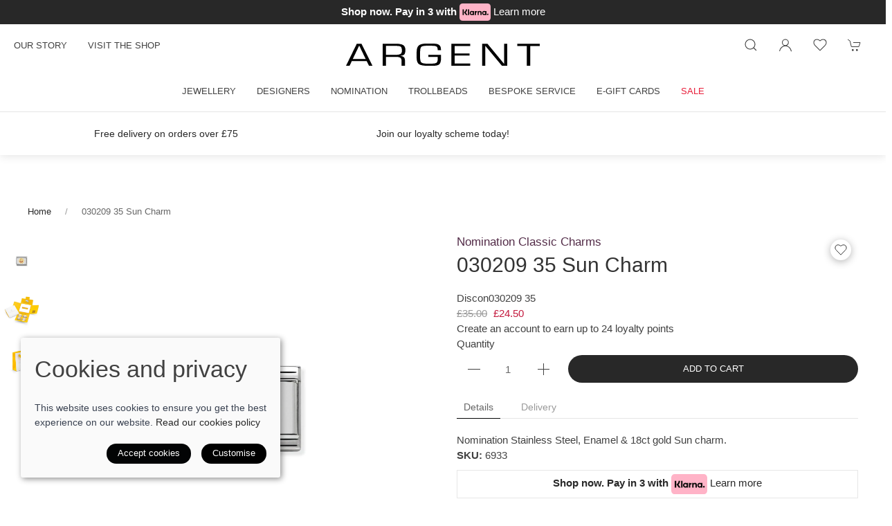

--- FILE ---
content_type: text/html; charset=utf-8
request_url: https://www.argentjewellery.co.uk/product/030209-35-sun-charm
body_size: 11372
content:
<!DOCTYPE html><html lang=en><head><meta http-equiv=content-type charset=utf-8><title>030209 35 Sun Charm</title><meta name=description content="A stunning 030209 35 Sun Charm by jewellery designer Nomination Classic Charms"><meta name=viewport content="width=device-width, initial-scale=1.0"><meta name=theme-color content=#FFFFFF><meta property=og:url content=https://www.argentjewellery.co.uk/product/030209-35-sun-charm><meta property=og:title content="030209 35 Sun Charm"><meta property=og:type content=product><meta name=twitter:card content=summary_large_image><meta name=twitter:title content="030209 35 Sun Charm"><meta property=og:image content=https://sd-cdn.azureedge.net/c44fd8c1-bf21-415c-9351-7b6fc5e06937/Product/44fd7e5d-c320-419d-aeff-7023f64abafa/0c45d653859e43daba55ef2b12249661s842x1120.jpg><meta property=og:image content=https://sd-cdn.azureedge.net/c44fd8c1-bf21-415c-9351-7b6fc5e06937/Product/44fd7e5d-c320-419d-aeff-7023f64abafa/56c41a26ac7a4e0ab721e9fbd7cee671s842x1120.jpg><meta property=og:image content=https://sd-cdn.azureedge.net/c44fd8c1-bf21-415c-9351-7b6fc5e06937/Product/44fd7e5d-c320-419d-aeff-7023f64abafa/d986ae78922f42edbdf378de382adecds842x1120.jpg><link rel=preconnect href=https://sd-cdn.azureedge.net crossorigin><link rel=preconnect href=https://cdnjs.cloudflare.com crossorigin><link rel=dns-prefetch href=https://sd-cdn.azureedge.net><link rel=dns-prefetch href=https://cdnjs.cloudflare.com><link rel=preconnect href=https://fonts.googleapis.com><link rel=preconnect href=https://fonts.gstatic.com crossorigin><link href=https://www.argentjewellery.co.uk/product/030209-35-sun-charm rel=canonical><link rel=stylesheet href=https://cdnjs.cloudflare.com/ajax/libs/uikit/3.5.9/css/uikit.min.css integrity="sha512-Xqa8NIcI5CmhT3dLIwJ/NOX2lzdnApXaRsDOEXijQZJ/WVhZon1xLjD8/RppPqbvIoM2buTnXgi1/QsUVmixqw==" crossorigin=anonymous><link rel=stylesheet href=https://sd-cdn.azureedge.net/shared/css/slick.min.css integrity="sha256-cqoi6HnOD0REyfgv59MMRikYPXWc6D9F6ecbAPCcRBU= sha384-TCaE2Xbsdtmd1SZxNlLBO+5cmkxi+6HzR63m8I+uycwYjjSiaGpljPPjXp2JEuDl sha512-szeSbVElFgD/J7PqRFjcKNgSJgJ02TlHCv7QpBBy0Dqt+ITfia2dNb6n1PPqSLkr9zrUnavlg4eYDH+o+XnwxA==" crossorigin=anonymous><link rel=stylesheet href="https://sd-cdn.azureedge.net/shared/css/slick-theme.min.css?v1=" integrity="sha256-l4cUgVJh9m3NVfhG2HOvTtQjWBgWjOxuxibU1johY/I= sha384-DsIEnkyPbQpG4+Qz4Z6WZ+iTg0NRAwG9c5MJktRoLOk4U792EJTGG6ycM2I8jmr5 sha512-ZHAY0EKfDCBal9BfGteFd+pHLWrfJ4/ZnZz0Z42B7ngtwlOnw1j34Ut5Mkc8OE/wn8FxKmL+u8q03n29OERt4w==" crossorigin=anonymous><link rel=stylesheet href=https://use.typekit.net/wes2xqy.css><link href="https://fonts.googleapis.com/css2?family=Poppins:wght@300;400&amp;display=swap" rel=stylesheet><link href="/scss/Argent.min.css?v2&amp;v=3KZdFCbEw3exjoL3DJs6B6dCWsRp3H-K96X4Xm1A-vA" rel=stylesheet><link href="/css/ProductFormComponent.css?v=RoViJY_UiYuuXiVQH_YPridMKt6lp4eSGqvCVTDy79o" rel=stylesheet><link href=https://sd-cdn.azureedge.net/c44fd8c1-bf21-415c-9351-7b6fc5e06937/Misc/Favicon/favicon.jpg rel=icon><script async src="https://www.googletagmanager.com/gtag/js?id=G-F9FMGVKX4G"></script><script defer>window.dataLayer=window.dataLayer||[];function gtag(){dataLayer.push(arguments);}
gtag('js',new Date());gtag('config','G-F9FMGVKX4G');</script><script defer src="/js/gtrack.min.js?v=-Y86txn_yGVKY2m09_fxsxDOVwuFbLn87fdmMJBT2dw"></script><script async src="/js/lazysizes.min.js?v=QVdLFYRhzWjpQzAZhJ_ZN-oqk3Zn7XmRj8XnzgFnjiU"></script><script defer src=https://cdnjs.cloudflare.com/ajax/libs/jquery/3.5.1/jquery.min.js integrity="sha512-bLT0Qm9VnAYZDflyKcBaQ2gg0hSYNQrJ8RilYldYQ1FxQYoCLtUjuuRuZo+fjqhx/qtq/1itJ0C2ejDxltZVFg==" crossorigin=anonymous></script><script defer src=https://cdnjs.cloudflare.com/ajax/libs/uikit/3.5.9/js/uikit.min.js integrity="sha512-OZ9Sq7ecGckkqgxa8t/415BRNoz2GIInOsu8Qjj99r9IlBCq2XJlm9T9z//D4W1lrl+xCdXzq0EYfMo8DZJ+KA==" crossorigin=anonymous></script><script defer src=https://cdnjs.cloudflare.com/ajax/libs/uikit/3.5.9/js/uikit-icons.min.js integrity="sha512-hcz3GoZLfjU/z1OyArGvM1dVgrzpWcU3jnYaC6klc2gdy9HxrFkmoWmcUYbraeS+V/GWSgfv6upr9ff4RVyQPw==" crossorigin=anonymous></script><script defer src=https://cdnjs.cloudflare.com/ajax/libs/slick-carousel/1.8.1/slick.min.js integrity="sha512-XtmMtDEcNz2j7ekrtHvOVR4iwwaD6o/FUJe6+Zq+HgcCsk3kj4uSQQR8weQ2QVj1o0Pk6PwYLohm206ZzNfubg==" crossorigin=anonymous></script><script defer src=https://sd-cdn.azureedge.net/shared/js/jquery.zoom.min.js integrity="sha256-tzK8pUq7jBkYHa0h2DI5dvrT8WYUsm4JvotQLrwH2Yc= sha384-Zpn2/n9sqV/uPmQNermUx04vyVQP7JkGX5fVESBGbpwG/I1YhJyErdBESzN0/Z25 sha512-YXU4SvJgbdMcqbXJxB2zxe2mz8lprsjpoeigknFQUkbMkrB4oTix9Q/488LMWRN5pbaeJ66h8owVzCsUUHbceg==" crossorigin=anonymous></script><script defer src="https://sd-cdn.azureedge.net/shared/js/jquery.ihavecookies.min.js?v=5" integrity="sha256-u7C+Br9C2xt61x9e6owPgIDyAzxkWJBTz59i4Z+9aKU=" crossorigin=anonymous></script><script defer src="/js/site.min.js?v=GBEi4tu4RTEiPEDdLrmpS3jyyJnuM0E2WuvN_LNcmUU"></script><script defer src="/js/product-form-component.min.js?v=AWGyIdlOvGKc9_vNA_usPt3przqW9nozfHhGz2iZN-k"></script><script defer src="/js/basket.min.js?v=HPmUcoAZRkMgfaKBzuejJ90y6a9GHhY4tkl4_rxPML8"></script><script defer src="/js/wishlist.min.js?v=BB0DxcdlXNkQruk_8RKcdMzQo9H7_MLzUxmHDsfzPQU"></script><script defer src="/js/BlazorReconnect.min.js?v=nfMuDWC_rjG6ZXsQS28mxmX-h-L3VyR1b0DVowojdNg"></script><base href="/"><script defer src=_framework/blazor.server.js></script><script defer src="/js/product.min.js?v=ckTst9XjiC2_Ut0JoKwinvj495Gn0McV_m-4Abk5wWE"></script><script defer src=https://platform.twitter.com/widgets.js charset=utf-8></script><script defer src=//assets.pinterest.com/js/pinit.js></script><script defer src=/js/spec/argent.js></script><body><header><div class=banner-klarna><span>Shop now. Pay in 3 with </span> <img loading=lazy src=https://sd-cdn.azureedge.net/shared/images/klarna.svg height=25 width=45 alt="Klarna logo"> <span><a href=/klarna-faqs>Learn more</a></span></div><div uk-sticky="sel-target: .uk-navbar-container; cls-active: uk-navbar-sticky"><nav class="uk-navbar-container uk-flex uk-flex-column" uk-navbar="dropbar: true;"><div><div class="uk-align-left uk-margin-left"><a class="uk-navbar-toggle uk-hidden@m" uk-navbar-toggle-icon href=# uk-toggle="target: #offcanvas-nav-primary"></a><ul class="uk-navbar-nav uk-visible@m"><li><a href=/about title="Our Argent Jewellery story">Our story</a><li><a href=/contact title="Visit the Argent Jewellery store in Leeds">Visit the shop</a></ul></div><a class=uk-logo href="/"><img src=https://sd-cdn.azureedge.net/shared/Ecommerce/Argent-logo.svg alt="Argent Contemporary Jewellery"></a><div class="uk-align-right uk-margin-right"><ul class="uk-navbar-nav uk-flex-inline"><li class=uk-visible@m><li><a class=uk-navbar-toggle uk-search-icon uk-toggle="target: .nav-overlay; animation: uk-animation-fade" href=# aria-label="Product search"></a><li class=uk-visible@m><a uk-icon="icon: user" aria-label="Login to your account" href=/account/login></a><li class=uk-visible@m><a href=# uk-toggle="target: #wishlist-panel" uk-icon="icon: heart" alt="Add to wishlist" title="Add to wishlist"> <span style=display:none id=wishlist-badge class=uk-badge></span> </a><li><a href=# uk-toggle="target: #cart-panel" uk-icon="icon: cart" alt="Add products to cart" title="Add products to cart"> <span style=display:none id=cart-badge class=uk-badge></span> </a></ul></div></div><div class=MainNav><ul class="uk-navbar-nav uk-visible@m"><li><a href=/jewellery>Jewellery</a><div class="uk-navbar-dropdown uk-drop" uk-drop="boundary: !nav; boundary-align: true; pos: bottom-justify;"><div class=uk-navbar-dropdown-grid><ul class="uk-nav uk-navbar-dropdown-nav uk-child-width-1-3" uk-grid><li class=uk-margin-remove><a href=/jewellery/anklets>Anklets</a><li class=uk-margin-remove><a href=/jewellery/bangles-and-bracelets>Bangles and Bracelets</a><li class=uk-margin-remove><a href=/jewellery/brooches>Brooches</a><li class=uk-margin-remove><a href=/jewellery/charm-beads>Charm Beads</a><li class=uk-margin-remove><a href=/jewellery/charm-links>Charm Links</a><li class=uk-margin-remove><a href=/jewellery/earrings>Earrings</a><li class=uk-margin-remove><a href=/jewellery/locks-and-safety-chains>Locks and Safety Chains</a><li class=uk-margin-remove><a href=/jewellery/mens>Men&#x27;s</a><li class=uk-margin-remove><a href=/jewellery/necklaces-and-pendants>Necklaces and Pendants</a><li class=uk-margin-remove><a href=/jewellery/rings>Rings</a><li class=uk-margin-remove><a href=/jewellery/watches>Watches</a></ul></div></div><li><a href=/designers>Designers</a><div class="uk-navbar-dropdown uk-drop" uk-drop="boundary: !nav; boundary-align: true; pos: bottom-justify;"><div class=uk-navbar-dropdown-grid><ul class="uk-nav uk-navbar-dropdown-nav uk-child-width-1-3" uk-grid><li class=uk-margin-remove><a href=/designers/alex-monroe>Alex Monroe</a><li class=uk-margin-remove><a href=/designers/amanda-cox-collections>Amanda Cox </a><li class=uk-margin-remove><a href=/designers/anna-beck>Anna Beck</a><li class=uk-margin-remove><a href=/designers/argent-essentials>Argent Essentials</a><li class=uk-margin-remove><a href=/designers/bunz>Bunz</a><li class=uk-margin-remove><a href=/designers/chlobo-collections>ChloBo Collections</a><li class=uk-margin-remove><a href=/designers/curated-ear-jewellery>Curated Ear Jewellery</a><li class=uk-margin-remove><a href=/designers/daisy-london>Daisy London</a><li class=uk-margin-remove><a href=/designers/drakenberg-sjolin>Drakenberg</a><li class=uk-margin-remove><a href=/designers/handmade-designer-jewellery>Handmade Designer Jewellery</a><li class=uk-margin-remove><a href=/designers/hans-rivoir-zeetec>Hans Rivoir</a><li class=uk-margin-remove><a href=/designers/henrich-denzel>Henrich &amp; Denzel</a><li class=uk-margin-remove><a href=/designers/john-bradley>John Bradley</a><li class=uk-margin-remove><a href=/designers/james-newman>James Newman</a><li class=uk-margin-remove><a href=/designers/julie-pratt>Julie Pratt</a><li class=uk-margin-remove><a href=/designers/kit-heath>Kit Heath</a><li class=uk-margin-remove><a href=/designers/linda-macdonald>Linda Macdonald</a><li class=uk-margin-remove><a href=/designers/lucy-quartermaine>Lucy Quartermaine</a><li class=uk-margin-remove><a href=/designers/mens>Men&#x27;s</a><li class=uk-margin-remove><a href=/designers/niessing>Niessing</a><li class=uk-margin-remove><a href=/designers/pd-paola>PD Paola</a><li class=uk-margin-remove><a href=/designers/prism-titanium>Prism Titanium</a><li class=uk-margin-remove><a href=/designers/pur-swivel-rings>Pur Swivel</a><li class=uk-margin-remove><a href=/designers/schmuck-werk>Schmuck Werk</a><li class=uk-margin-remove><a href=/designers/shaun-leane>Shaun Leane</a><li class=uk-margin-remove><a href=/designers/mcmaster-tingley>Sheena McMaster</a><li class=uk-margin-remove><a href=/designers/uno-de50>Uno de 50</a></ul></div></div><li><a href=/nomination>Nomination</a><div class="uk-navbar-dropdown uk-drop" uk-drop="boundary: !nav; boundary-align: true; pos: bottom-justify;"><div class=uk-navbar-dropdown-grid><ul class="uk-nav uk-navbar-dropdown-nav uk-child-width-1-3" uk-grid><li class=uk-margin-remove><a href=/nomination/nomination-jewellery>Nomination Jewellery</a><li class=uk-margin-remove><a href=/nomination/nomination-extension>Nomination Extension</a><li class=uk-margin-remove><a href=/nomination/nomination-classic-charms>Nomination Classic Charms</a><li class=uk-margin-remove><a href=/nomination/nomination-watches>Nomination Watches</a><li class=uk-margin-remove><a href=/nomination/nomination-base-bracelets>Nomination Base Bracelets</a></ul></div></div><li><a href=/trollbeads>Trollbeads</a><li><a href=/bespoke-service>Bespoke Service</a><li><a href=/e-gift-cards>E-gift cards</a><li><a href=/sale style=color:#e81d39>Sale</a></ul></div></nav><div class="nav-overlay uk-navbar-left uk-flex-1 SearchBar" hidden><div class="uk-navbar-item uk-width-expand"><form method=get class="uk-search uk-search-navbar uk-width-1-1" action=/shop/search><input class=uk-search-input name=search required type=search placeholder="Search by product name." autofocus></form></div><a class=uk-navbar-toggle uk-close uk-toggle="target: .nav-overlay; animation: uk-animation-fade" href=#></a></div></div><section class=RibbonBlock style=background-color:#ffffff!important;color:#030405><div class=uk-container><div class="uk-position-relative uk-visible-toggle" tabindex=-1 uk-slider="autoplay: true; autoplay-interval: 3000"><ul class="uk-slider-items uk-child-width-1-1 uk-child-width-1-3@s"><li><div class=uk-text-center><a href=/delivery alt="Free delivery on orders over £75">Free delivery on orders over &#xA3;75</a></div><li><div class=uk-text-center><a href=/loyalty alt="Join our loyalty scheme today!">Join our loyalty scheme today!</a></div></ul></div></div></section><div style=display:none id=offcanvas-nav-primary uk-offcanvas="overlay: true"><div class="uk-offcanvas-bar uk-flex uk-flex-column uk-text-center"><ul class="uk-nav uk-nav-center uk-nav-parent-icon" uk-nav="multiple: true"><li><a class=PrimaryNav href=/jewellery>Jewellery</a><li><a class=PrimaryNav href=/designers>Designers</a><li><a class=PrimaryNav href=/nomination>Nomination</a><li><a class=PrimaryNav href=/trollbeads>Trollbeads</a><li><a class=PrimaryNav href=/bespoke-service>Bespoke Service</a><li><a class=PrimaryNav href=/e-gift-cards>E-gift cards</a><li><a class=PrimaryNav href=/sale style=color:#e81d39>Sale</a><li><a class=PrimaryNav href=/about title="Our Argent Jewellery story">Our story</a><li><a class=PrimaryNav href=/contact title="Visit the Argent Jewellery store in Leeds">Visit the shop</a><li><a class=PrimaryNav title="Login to your Argent Jewellery account" href=/account/login>My account</a><li></ul><div class=uk-margin-top><div class="uk-grid-small uk-child-width-auto uk-flex-inline uk-grid" uk-grid=""><div><a class=uk-icon uk-toggle="target: #wishlist-panel" uk-icon="icon: heart" aria-label="View your wishlist"></a></div><div><a class=uk-icon href=https://www.facebook.com/argentjewellery uk-icon="icon: facebook" aria-label="Visit our Facebook page"></a></div><div><a class=uk-icon href=https://www.instagram.com/argentjewellery uk-icon="icon: instagram" aria-label="Visit our Instagram page"></a></div><div><a class=uk-icon href=https://twitter.com/ArgentJewellery uk-icon="icon: twitter" aria-label="Visit our Twitter page"></a></div><div><a class=uk-icon href="https://www.pinterest.co.uk/argent16/" uk-icon="icon: pinterest" aria-label="Visit our Pinterest page"></a></div></div></div></div></div></header><main role=main class=pb-3><section class="uk-section uk-section-default uk-container"><ul class=uk-breadcrumb><li><a href="/">Home</a><li><span>030209 35 Sun Charm</span></ul><section class="uk-child-width-1-1 uk-child-width-1-2@s" uk-grid><div id=product-key class=hide data-id=44fd7e5d-c320-419d-aeff-7023f64abafa data-colour=""></div><input name=__RequestVerificationToken type=hidden value=CfDJ8DtC2qtP7n1BuR7Bqt9qRn2bahmNXqHcB7BODhzNPRJwogmZ7RtsrXZrd88IivQeu17Ag88N0BUje7Nu8PwwaXhY8QIy-SheBAKrdfcdXwIPYp-FdIfG8DE8OWfJE0r-TEIcZB8dlPf80r9vMZG0qf0><ul hidden><li class=img-lib data-colour="" data-src=https://sd-cdn.azureedge.net/c44fd8c1-bf21-415c-9351-7b6fc5e06937/Product/44fd7e5d-c320-419d-aeff-7023f64abafa/0c45d653859e43daba55ef2b12249661s842x1120.jpg data-webp=https://sd-cdn.azureedge.net/c44fd8c1-bf21-415c-9351-7b6fc5e06937/Product/44fd7e5d-c320-419d-aeff-7023f64abafa/0c45d653859e43daba55ef2b12249661s842x1120.webp data-sort=0><li class=img-lib data-colour="" data-src=https://sd-cdn.azureedge.net/c44fd8c1-bf21-415c-9351-7b6fc5e06937/Product/44fd7e5d-c320-419d-aeff-7023f64abafa/56c41a26ac7a4e0ab721e9fbd7cee671s842x1120.jpg data-webp=https://sd-cdn.azureedge.net/c44fd8c1-bf21-415c-9351-7b6fc5e06937/Product/44fd7e5d-c320-419d-aeff-7023f64abafa/56c41a26ac7a4e0ab721e9fbd7cee671s842x1120.webp data-sort=0><li class=img-lib data-colour="" data-src=https://sd-cdn.azureedge.net/c44fd8c1-bf21-415c-9351-7b6fc5e06937/Product/44fd7e5d-c320-419d-aeff-7023f64abafa/d986ae78922f42edbdf378de382adecds842x1120.jpg data-webp=https://sd-cdn.azureedge.net/c44fd8c1-bf21-415c-9351-7b6fc5e06937/Product/44fd7e5d-c320-419d-aeff-7023f64abafa/d986ae78922f42edbdf378de382adecds842x1120.webp data-sort=0></ul><div class="ProductSlider uk-position-relative uk-visible-toggle" data-width=80></div><div><div uk-grid><div class=uk-width-expand><h2 style=font-size:1.1rem;line-height:1.9rem;color:#532c48>Nomination Classic Charms</h2><h1 id=product-name class=uk-article-title>030209 35 Sun Charm</h1></div><div class=uk-width-auto><div><a class="add-to-wl wl-style" href=#! data-id=44fd7e5d-c320-419d-aeff-7023f64abafa data-colour=""> <span class=wl-icon uk-icon=icon:heart></span> </a></div></div></div><div class=uk-margin-remove-bottom><div id=blazor-wrapper class=blazor-wrapper><div id=blazor-disconnect-overlay class=blazor-overlay>🔌 Disconnected. Attempting to reconnect…</div><!--Blazor:{"type":"server","key":{"locationHash":"94F2281B3E97A70B769E1BC32B823F7234514731BB8254B14AEC20DC85565259:0","formattedComponentKey":""},"sequence":0,"descriptor":"CfDJ8DtC2qtP7n1BuR7Bqt9qRn1kEUdaV6ZKxV4uDl8E4IF9ZgYFL8Nde13CsG4GxA4OJWNjb8LUD91TU570n/cKf0uxb9twa5huPaW6qhlRar7/hw0yG/WZNC4Niz8KgEAvW23Ui512EB4zrvznfq8xcE7CYXtJGqYIexe/jyIdFLRn5rioKcNCTY5QrlZwk1ZLYowbAb4Xxnx4AuZCKA0/DT\u002BgdqTa3nnsR6XZa7JmuAWVSvn/oQ\u002Be5mrmG9Ky/1r/0bprmAcdyo63hXjR/[base64]\u002BhPK\u002BsQWrB7oE2uek3m6b4QGVt5nTVCo\u002B\u002Bdqjgdh65csBY4Snc0AFhYlLUPWlctKQwXqWrYMJSljPzMkrZw2Gcs3ICj\u002B1c4KQoMhbGAnm48QNn7wxXGEZz5HHBoZ9zU97rIQKjH4X2FVlrnT5zE4Uil9D2dOohHXUrJ7EXEY5O\u002Bs97hcTn0TZMGnhReeBHaHM6H4zuwFBYuVxT2rJalvk65Af\u002BkrWtADQTV3VJrb3w\u002BjP2QUcsWiaSxN/YyGqDqCLqeyKp8RzCVcy8rOwCeTdRPmtxIkD6fB5vxhSE625Jt0AjJf56XwheLoVWHY20mutkVX/uRjdXYaqAi3ewoFOHEFHT49D0z3kDSAIB7PAu2ZKKDHcOteyopx0Ly/Nsz7cFjAaXlOFiXNOV5ce\u002B0RsEE5iIzkPLzejfOW7bUU64/Kb2j9j3vbRu1ziqU2\u002BZcTbnIkMC6U\u002Bm9sus9D7SS97teSP3AaWkPubyPgX5CiUm7xC97/UnCuc1YD\u002BB\u002BhrQOPtk8oAvd7g/kxOxUyUXaTP6iMFxIAAqeMypcXtFsM\u002BexuFkRdETH\u002BkDC4PKSHrpxf2GwbCWca5zTJJkokTQbDFi4TIrRcsoeEetBtXnIqgfuM0Guxjjsc7bZqBUoeBC6Q0GlN1VF4II4qpnQ3vZxJPHyuTs2iG1DDAAM3EySSVXQpNLAPDsohYtsAcpcMpOvWuR9P2NEDZuX4bw8yfftemaatTlLHYsyYaC\u002BOyni9tUr7Ha9IQYs7Q5t93s6HqS9xLwXOewa8B3B4PKIrQv7vc6GJT4Vs1eB96FueLs3jg8VFcWXx3AvuMqXlXkjWZezhFxaCk5SF2lE/sHE41AfCMprEtq3LibLvmPVoA/S/7kvBLpf5lS4JQjxQh/dyrCpd/cJcWFYjHszeSKeV8OPcYY0l0aUDU41hS/mrOtCAyzjVUj7en1I\u002BiQTfRXCvqheDWM8brVsq\u002BVV1b7i531nZxnPwoCFrNuRWWa/wWjIv0V\u002BzhezhkWINs6l/bvgk2Ci4v3QcUiB1FjjC4R\u002BbHqt6TTCbkNMua6\u002BSTM5HLI8rV5Bk8XAE9MyLbeSSmplm3Ka/c1RJNkI\u002BG9zYhIb4/n21/lWNx/ZuX62Hfm2DiDpRnjE1yVTboMyUq0iIoN6CphJ6HU3RS04I9D4ErGyGj6yhf9Swp032qT0Wf5Y5hoYmwDnjtrrIQFqejm5FJyI\u002B0pb\u002BW7CGID1reJPHep8x9gYkroNeXhXix7KqpRUSVooGtxJJxxQt/UL2a3OLtQYKU3TUCnRYop5pmgwtdv7g7PEHrbnYGj8FUK/ON6uvgsNjSBP512CO9Ldtp9uE5P859oHetJvfauP5JHOYv7N/8p7E3XWfnyKlxoAwbFJ00HD1spzuWKLYAOOynNn/Im\u002B3dbkwmzMmFtC\u002Bd5UjrszxCXCqK7N/iP/OgqmVG9ODrQaE/xeKNtD/LlL7wvol1FtX23ZZNj4GbdSuJ0Qc/yjUIpKzujqwOaurVghbevjz6TXCXdzoSbEyc9N2LV/Fbxnh/iT0oXODYpj4Gob4wz0pMXdQi9p32ARVZsgbYPN0PwJnhMP4mAr66xVOVnkjrbKpyw0HoMCsC9TQUb2u6IUSdwYKDT5JOPIr2xj8AfUsfnmpm1uP4OFWSEKMpEZl3dvyWMBCK5qbRknEAzlY23FzsbU4JEA6anghFEVrQFnbSZxOLDR/FQBUeQSdFicBBnIHnscoi4Yu3T1jWsX/dzvfZCj\u002BFwqgkEn8PKPUwNR6XlkO6h4eLJvOcXvKkmHJMH3237szByQFJts0Hnqp5Kcetj2iXBkpMEPIaEay3sInOpQSxjDuznbOlC8c1KK19wno5ifWS/Yk4Pvut7vmmXM\u002BniHEo1ZzmTRyws\u002B0z3vnpIpqUOFzJHOSTaZhMSzKq/mr2xooxGfe7wZ2t1Kef9WUE1Xv3QnNm/z4Q36SgPsyZyAdQr6HdpEeYl/I7Cv2uS44EQ9ZOW9PR3a7xTXroGK\u002BnthpqjDD6mm0c0BhPkk4zc5XZ/USaqz1zTJPc\u002BGDZbfZ7a4dVDY3xyfpXDQRz/ouzLiCVrhLqgEmunIy072t6uDrClLYE0LgaKRwZRWSUrucej5zrVKykEoUvfHWnaoyrlUaSBwdKqSIDWKjT18l9L4TWZVe0/ffaz92jId/K8R\u002B2iDgT/9Ax2mdP/xw7dWhVIYMTn/fMOChB5UNl54AoIlpZ\u002BExpg9VF1rUDFEayd1SjGJ994Rg3JDmimYFSZqPce\u002BXZXcda2D/\u002BGxL/DAgJjNrWxcZqBB895ceR/bl9fDyhzpNoi2GH4Q6LgpPSLmWm\u002BGDoroXzNFMRa6QHBRw9jEZovXxxV2bb\u002BuR32E8nH8ZMet7Mf3QS27JZBU5IdI6LQL0nE3KZts1kOy1M0ZkQ3sd4U8Fpmli8cxHMg5kzNCXE3bmiU0Q7jkia8pu53jrJZY4N8RGVBhJavH63YomhAcyDL3UFRzQTCLWB48tYnyzOULjDkfkHu2wFyLnWaNK0GTItoG1SV68EFlmn2\u002BKqGvGCDiq5BhOD5sETn5CczQYQvOA4Z72A4nzqVnnziF7rqiT8Ko8REwNsUPwKef7XrEkwqbO7Tq61gxoc9/h3wl8HZ0Jr6T7F4Os5QSw5GjTSQfpGOQhwOpgkKE/j9teXoVyrWH9VKhJO9sXAB9Yyj\u002BtnGdkQayBBQz1h/CzSWd7Wykk1FBAl87Syl1F0Jtc7S5hD7xIzFzm3hLCpA2i4Zu3PjBTw3JYbwh\u002BuKgQ9oAMQVfmW7BITSQlEehtMScE0xz3e4Y4lhAcrAofntCSgdtCwGsU8TKgWE23FjWhY\u002BDtSi2RgMqRPuHTt\u002BcYoMyUBBXz6oGFQ03mTzw9hC9nwioOEvF5QQ4tk3h7TphxTpWQLf4M9R\u002ByC7Nj2KnglQ\u002BWFtYzCTmp\u002BjPvWTXxDpoHvQ783FbTOasO1\u002Be6PxMpT/4aSnybDP1iF/n\u002B\u002BTHJmVpMoOXn6DAU/mOqvBbelUWRLAw\u002B3FEMzx35iRk4BRIGMmEOI2t\u002BKbhNnXrX6U4UHxg\u002BjPDpp/jAloHHrjPNeSnrWV8AjB7sssRKbxOuYkBE7K8AegYORepbAUYo50hsfrRPnpJT5V\u002BzmlNoLYNPmNDV6E3mSpB7ai25LZHKKGkt2zC2VDgppENGT9p0kCx61Zq6m1vU7mfkIN1JeRJ4AebpUomU1\u002BNUoZdXI6FG//p/O7QQ9xiUl4V5pmauieiDOy7ZRaQBVzqyk5k\u002BYzLenFrdRJrm9Nslc4qEOex0GkjmpCU5plalGRRU4\u002Bz7OWdYeLHlwnzRO2M3\u002BfV1jEYmGUNPp3ytlXDiILaYD6sa7bNzjsUCwcyg1vT6Kgj\u002BGu5A4rUlhduIDyTfMiRh5vjtixdEtmEZi4rrWbKyGaacW4twDotNvxpLFvy2iGMvWsmnglE47irK/3PjMPiNYrKtsPZ2uoEJN/kBH82ZwgQAHCuGmnmBwd4lxWFgtNDBlF7a8pK73smdi\u002BCsPb\u002B/92B3tK3gk0j1xsxfNSbhmxcHAB2\u002BFtDumv76EYo0EU40PSyhtiX7fF6YDvfat/amOOUIpZnjWMuK/kIkxWvPLTIDve8rYRQA72d309nCh/czlbUjV5u8IvaECg4c4NMxzUoBIRmNyvZV8COAeNtG82csjLxqaOXZGcSbQ83OFJ9pbfoybCTOrmUkNC0cqFA4xsxUvShZtm\u002BbdH490P\u002BaVPMBbI9wMs6NjGwUHnNfPOTGPhVGlSO8p7FkN7Ihk53k7Ox9B8\u002BUWL\u002Bve5YZG3qBFNfnc4vQh3aeFfmvxlRqUf\u002B0DNmKHB9wWpIHrP20D5fwsK9r6BhLGy6qCxE1hQE7fhfdhhUdum9Bues7mjnwiOZ2zoj8X4srZOQPjlgb5Mz/nhNX5jOWhk1z22MJvlRkq6f8fdbY99FokYT2Wmpmkl0tFcNBJaEO2aDGsqJVYueUlUHDrMxrzpxRU0WZy3w84KItkNwjRdvdbb1bjfrc04IGE7lDTB65RzQaqOLkIo7AkT\u002Blkp\u002BFhwTEj1BfSSyONrBJhE3XI8V3hbj5fF3WGHjLKCYD8UL4toQ4EbIWeD3eTuOOZqS1m9MGv1tt7Cj\u002B/Wew2AsDLj3e"}--></div></div><section class=uk-margin><ul uk-tab><li><a href=#>Details</a><li><a href=#>Delivery</a></ul><ul class=uk-switcher><li><div class="content hideContent"><div>Nomination Stainless Steel, Enamel &amp; 18ct gold Sun charm.</div></div><li><p>Free Delivery on orders over £75. Standard Signed For Delivery £5.40. Special Delivery £8.35.<br></ul><span><b>SKU:</b> 6933</span><div class=product-klarna><span>Shop now. Pay in 3 with </span> <img loading=lazy src=https://sd-cdn.azureedge.net/shared/images/klarna.svg height=29 width=52 alt="Klarna logo"> <span><a href=/klarna-faqs>Learn more</a></span></div><div class=uk-margin-top><div id=eKomiSeal_default></div></div></section></div></section><section class="uk-text-center uk-grid-margin-medium"><a class="uk-padding-small SecondaryThemeForeground" target=_blank href="https://www.facebook.com/share.php?u=https%3a%2f%2fwww.argentjewellery.co.uk%2fproduct%2f030209-35-sun-charm" rel=noopener> <span uk-icon="icon:facebook; ratio: 1.5"></span> </a> <a class="uk-padding-small SecondaryThemeForeground" target=_blank href="//twitter.com/share?text=Check%20this%20out!&amp;url=https%3a%2f%2fwww.argentjewellery.co.uk%2fproduct%2f030209-35-sun-charm" rel=noopener> <span uk-icon="icon:twitter; ratio: 1.5"></span> </a> <a class="uk-padding-small SecondaryThemeForeground" target=_blank href="https://www.pinterest.com/pin/create/button/?url=&amp;media=&amp;description=" data-pin-custom=true rel=noopener> <span uk-icon="icon:pinterest; ratio: 1.5"></span> </a></section></section><section class="uk-section uk-container" id=related-products style=padding:0></section><section class="uk-section uk-text-center uk-container"><h3>Delivery and returns</h3><br><div class="uk-child-width-1-3@s uk-grid-small" uk-grid><div><b>28 DAY FREE RETURNS</b><p style=margin-top:10px>Simply return it within 28 days for a refund.</div><div><b>SUPPORT</b><p style=margin-top:10px>Contact us on <a href=mailto:info@argentjewellery.com>info@argentjewellery.com</a></div><div><b>100% SECURE PAYMENT</b><p style=margin-top:10px>We ensure secure payment with Stripe</div></div></section><script type=application/ld+json>{"@context":"https://schema.org","@type":"Product","name":"030209 35 Sun Charm","image":"https://sd-cdn.azureedge.net/c44fd8c1-bf21-415c-9351-7b6fc5e06937/Product/44fd7e5d-c320-419d-aeff-7023f64abafa/0c45d653859e43daba55ef2b12249661s842x1120.jpg","description":"Nomination Stainless Steel, Enamel \u0026amp; 18ct gold Sun charm.","sku":"6933","brand":{"@type":"Brand","name":"Nomination Classic Charms"},"offers":{"@type":"AggregateOffer","priceCurrency":"GBP","lowPrice":"24.50","highPrice":"35.00","url":"https://www.argentjewellery.co.uk/product/030209-35-sun-charm","availability":"https://schema.org/InStock"}}</script></main><div class="uk-section NewsletterColour" id=Newsletter><div class=uk-container><div class="uk-width-1-2@m uk-child-width-1-1 newsletter" uk-grid><h3>Stay in the know</h3><p>Sign up to our newsletter and loyalty scheme for extra benefits and exclusive offers</p><button class="uk-button uk-button-primary newsletter-button" id=open-newsletter type=button>Sign up now</button><p class=privacy>Don’t worry, you can unsubscribe at any time. Take a look at our <a href=/privacy>Privacy Policy</a>.</div></div></div><footer class=uk-section><div class=uk-container><div class=uk-child-width-1-3@m uk-grid><div><ul class=uk-list><li class=uk-nav-header>Visit our store<li>16 Thornton&#x27;s Arcade, Leeds, West Yorkshire, LS1 6LQ<li>Tel: <a href="tel:0113 247 0085">0113 247 0085</a><li>Email: <a href="mailto:info@argentjewellery.com?Subject=Online%20enquiry">info@argentjewellery.com</a><li class=uk-nav-header>Opening hours<li style=white-space:pre-line>Monday - CLOSED&#xD;&#xA;Tuesday - 10am - 5.15pm&#xD;&#xA;Wednesday - 10am - 1pm&#xD;&#xA;Thursday - Saturday: 10am - 5:15pm&#xD;&#xA;Sunday - 11am - 4:30pm&#xD;&#xA;</ul></div><div><ul class=uk-list><li class=uk-nav-header>Information<li><a href=/about>Our story</a><li><a href=/contact>Find us</a><li><a href=/account/login>My account</a><li><a href=/jewellery-care>Jewellery care</a><li><a href=https://www.ekomi.co.uk/review-wwwargentjewellerycouk.html target=_blank rel=noreferrer>Leave a review</a><li><a href=/loyalty>Loyalty scheme</a></ul><ul class=social><li><a href=https://www.instagram.com/argentjewellery uk-icon="icon: instagram" alt="Argent Jewellery Instagram" title="Argent Jewellery Instagram"></a><li><a href="https://www.pinterest.co.uk/argent16/" uk-icon="icon: pinterest" alt="Argent Jewellery Pinterest" title="Argent Jewellery Pinterest"></a><li><a href=https://twitter.com/ArgentJewellery uk-icon="icon: twitter" alt="Argent Jewellery Twitter" title="Argent Jewellery Twitter"></a><li><a href=https://www.facebook.com/argentjewellery uk-icon="icon: facebook" alt="Argent Jewellery Facebook" title="Argent Jewellery Facebook"></a></ul></div><div><ul class=uk-list><li class=uk-nav-header>Policies<li><a href=/terms>Terms and conditions</a><li><a href=/cookies>Cookies policy</a><li><a href=/privacy>Privacy policy</a><li><a href=/delivery>Delivery and returns policy</a><li><a href=/faqs>FAQ</a></ul><div><div><div class="uk-grid-small uk-child-width-auto uk-flex-inline uk-grid" uk-grid><div><img loading=lazy src=https://sd-cdn.azureedge.net/shared/Ecommerce/visa.svg width=40 height=33 alt="Visa logo"></div><div><img loading=lazy src=https://sd-cdn.azureedge.net/shared/Ecommerce/mastercard.svg width=40 height=33 alt="Mastercard logo"></div><div><img src=https://sd-cdn.azureedge.net/shared/Ecommerce/maestrocard.svg width=40 height=33 alt="Maestrocard logo"></div><div><img loading=lazy src=https://sd-cdn.azureedge.net/shared/Ecommerce/amex.svg width=40 height=33 alt="American Express logo"></div><div><img loading=lazy src=https://sd-cdn.azureedge.net/shared/Ecommerce/jcb.svg width=40 height=33 alt="JCB logo"></div><div><img loading=lazy src=https://sd-cdn.azureedge.net/shared/images/google-pay.svg width=40 height=33 alt="Google Pay logo"></div><div><img loading=lazy src=https://sd-cdn.azureedge.net/shared/images/Apple_Pay.svg width=40 height=33 alt="Apple Pay logo"></div><div><img loading=lazy src=https://sd-cdn.azureedge.net/shared/images/klarna.svg width=40 height=22 alt="Klarna logo" style=margin-top:5px></div></div></div></div></div></div><div class="uk-grid-match uk-child-width-1-2@m" uk-grid><div><span>&copy; 2026 Argent Contemporary Jewellery Ltd | <a href=/sitemap>Site map</a></span> <span>POS and eCommerce by <a href=https://www.saledock.com target=_blank rel=noopener>Saledock</a></span></div><div class=uk-text-right><span>VAT Registration: GB545402854</span> <span>Company registered in England & Wales: 7194951</span></div></div></div></footer><div id=generic-modal class=uk-flex-top uk-modal><div class="uk-modal-dialog uk-modal-body uk-margin-auto-vertical"><button class=uk-modal-close-default type=button uk-close></button><div id=generic-modal-content></div></div></div><div id=modal-full class=uk-flex-top uk-modal><div class="uk-modal-dialog uk-modal-body uk-margin-auto-vertical"><button class="uk-modal-close-full uk-close-large" type=button uk-close></button><div uk-height-match="target: > .ModalContentHeight" id=modal-full-content class="uk-grid-collapse uk-child-width-1-2@s uk-flex-middle uk-padding-small" uk-grid></div></div></div><div id=cart-panel uk-offcanvas="flip: true; overlay: true" style=display:none></div><div id=wishlist-panel uk-offcanvas="flip: true; overlay: true" style=display:none><div class=uk-offcanvas-bar><button class=uk-offcanvas-close type=button uk-close></button><h3>Wishlist</h3><div id=wishlist-container></div></div></div>

--- FILE ---
content_type: text/html; charset=utf-8
request_url: https://www.argentjewellery.co.uk/shop/relatedproducts/44fd7e5d-c320-419d-aeff-7023f64abafa?colour=
body_size: 2590
content:
<div class="uk-article uk-text-center uk-margin-bottom"><h3 class=uk-article-title>You may also like</h3></div><div uk-slider="sets: true" class=uk-margin><div class=uk-position-relative><div class=uk-slider-container><div id=product-list class="uk-slider-items uk-grid-match uk-child-width-1-2 uk-child-width-1-3@s uk-child-width-1-4@m uk-grid-small" uk-grid uk-height-match="target: > div > .uk-card"><div class=uk-transition-toggle><div class="uk-card uk-card-small"><div class=uk-card-body><div class=p-list-img><a href=/hallelujah alt=Hallelujah> <picture><source srcset=https://sd-cdn.azureedge.net/c44fd8c1-bf21-415c-9351-7b6fc5e06937/Product/c7533e63-f772-4b69-8312-3c42354273ae/9968bd0da409440eac87ad0e328bed3cs323x430.webp type=image/webp><source srcset=https://sd-cdn.azureedge.net/c44fd8c1-bf21-415c-9351-7b6fc5e06937/Product/c7533e63-f772-4b69-8312-3c42354273ae/9968bd0da409440eac87ad0e328bed3cs323x430.jpg type=image/jpeg><img alt=Hallelujah class=lazyload data-src=https://sd-cdn.azureedge.net/c44fd8c1-bf21-415c-9351-7b6fc5e06937/Product/c7533e63-f772-4b69-8312-3c42354273ae/9968bd0da409440eac87ad0e328bed3cs323x430.jpg title=Hallelujah> </picture> </a></div><div class="uk-transition-fade uk-position-top"><div class=p-list-img><a href=/hallelujah alt=Hallelujah> <picture><source srcset=https://sd-cdn.azureedge.net/c44fd8c1-bf21-415c-9351-7b6fc5e06937/Product/c7533e63-f772-4b69-8312-3c42354273ae/9968bd0da409440eac87ad0e328bed3cs323x430.webp type=image/webp><source srcset=https://sd-cdn.azureedge.net/c44fd8c1-bf21-415c-9351-7b6fc5e06937/Product/c7533e63-f772-4b69-8312-3c42354273ae/9968bd0da409440eac87ad0e328bed3cs323x430.jpg type=image/jpeg><img alt=https://sd-cdn.azureedge.net/c44fd8c1-bf21-415c-9351-7b6fc5e06937/Product/c7533e63-f772-4b69-8312-3c42354273ae/9968bd0da409440eac87ad0e328bed3cs323x430.jpg class=lazyload data-src=https://sd-cdn.azureedge.net/c44fd8c1-bf21-415c-9351-7b6fc5e06937/Product/c7533e63-f772-4b69-8312-3c42354273ae/9968bd0da409440eac87ad0e328bed3cs323x430.jpg title=Hallelujah> </picture> </a></div><div class="uk-position-top-left uk-visible@s"><a class=add-to-wl href=#! data-id=c7533e63-f772-4b69-8312-3c42354273ae data-colour=""><span class=wl-icon uk-icon="icon: heart"></span></a></div><div class="uk-position-bottom uk-visible@s"><a class=p-qview data-slug=hallelujah href=#!><span>Quick view</span></a></div></div><div class=uk-position-top-right><span class="uk-badge Offer">SALE</span></div><div><div class="uk-text-center uk-margin-small-top"><h4><a href=/hallelujah>Hallelujah</a></h4><div class=price-container><del class="p-price product-price uk-text-muted">&#xA3;60.00</del> <span class="p-price product-price uk-text-danger">from &#xA3;36.00</span></div></div></div></div></div></div><div class=uk-transition-toggle><div class="uk-card uk-card-small"><div class=uk-card-body><div class=p-list-img><a href=/030210-19-london-bus-charm alt="030210 19 London Bus Charm"> <picture><source srcset=https://sd-cdn.azureedge.net/c44fd8c1-bf21-415c-9351-7b6fc5e06937/Product/9e6f604d-cfa7-4c92-847f-3517cbb4b5eb/a3f1ee3cf7de4c35b94982ae42a2e3a9s323x430.webp type=image/webp><source srcset=https://sd-cdn.azureedge.net/c44fd8c1-bf21-415c-9351-7b6fc5e06937/Product/9e6f604d-cfa7-4c92-847f-3517cbb4b5eb/a3f1ee3cf7de4c35b94982ae42a2e3a9s323x430.jpg type=image/jpeg><img alt="030210 19 London Bus Charm" class=lazyload data-src=https://sd-cdn.azureedge.net/c44fd8c1-bf21-415c-9351-7b6fc5e06937/Product/9e6f604d-cfa7-4c92-847f-3517cbb4b5eb/a3f1ee3cf7de4c35b94982ae42a2e3a9s323x430.jpg title="030210 19 London Bus Charm"> </picture> </a></div><div class="uk-transition-fade uk-position-top"><div class=p-list-img><a href=/030210-19-london-bus-charm alt="030210 19 London Bus Charm"> <picture><source srcset=https://sd-cdn.azureedge.net/c44fd8c1-bf21-415c-9351-7b6fc5e06937/Product/9e6f604d-cfa7-4c92-847f-3517cbb4b5eb/a3f1ee3cf7de4c35b94982ae42a2e3a9s323x430.webp type=image/webp><source srcset=https://sd-cdn.azureedge.net/c44fd8c1-bf21-415c-9351-7b6fc5e06937/Product/9e6f604d-cfa7-4c92-847f-3517cbb4b5eb/a3f1ee3cf7de4c35b94982ae42a2e3a9s323x430.jpg type=image/jpeg><img alt=https://sd-cdn.azureedge.net/c44fd8c1-bf21-415c-9351-7b6fc5e06937/Product/9e6f604d-cfa7-4c92-847f-3517cbb4b5eb/a3f1ee3cf7de4c35b94982ae42a2e3a9s323x430.jpg class=lazyload data-src=https://sd-cdn.azureedge.net/c44fd8c1-bf21-415c-9351-7b6fc5e06937/Product/9e6f604d-cfa7-4c92-847f-3517cbb4b5eb/a3f1ee3cf7de4c35b94982ae42a2e3a9s323x430.jpg title="030210 19 London Bus Charm"> </picture> </a></div><div class="uk-position-top-left uk-visible@s"><a class=add-to-wl href=#! data-id=9e6f604d-cfa7-4c92-847f-3517cbb4b5eb data-colour=""><span class=wl-icon uk-icon="icon: heart"></span></a></div><div class="uk-position-bottom uk-visible@s"><a class=p-qview data-slug=030210-19-london-bus-charm href=#!><span>Quick view</span></a></div></div><div class=uk-position-top-right></div><div><div class="uk-text-center uk-margin-small-top"><h4><a href=/030210-19-london-bus-charm>030210 19 London Bus Charm</a></h4><div class=price-container><span class="p-price product-price">&#xA3;35.00</span></div></div></div></div></div></div><div class=uk-transition-toggle><div class="uk-card uk-card-small"><div class=uk-card-body><div class=p-list-img><a href=/147118-02-green-heart alt="147118 02 SeiMia Green Heart"> <picture><source srcset=https://sd-cdn.azureedge.net/c44fd8c1-bf21-415c-9351-7b6fc5e06937/Product/411dd044-77e6-4994-8d08-42dec9492f33/97ebf5c3c3a44106ae32f2e8031857b2s323x430.webp type=image/webp><source srcset=https://sd-cdn.azureedge.net/c44fd8c1-bf21-415c-9351-7b6fc5e06937/Product/411dd044-77e6-4994-8d08-42dec9492f33/97ebf5c3c3a44106ae32f2e8031857b2s323x430.jpg type=image/jpeg><img alt="147118 02 SeiMia Green Heart" class=lazyload data-src=https://sd-cdn.azureedge.net/c44fd8c1-bf21-415c-9351-7b6fc5e06937/Product/411dd044-77e6-4994-8d08-42dec9492f33/97ebf5c3c3a44106ae32f2e8031857b2s323x430.jpg title="147118 02 SeiMia Green Heart"> </picture> </a></div><div class="uk-transition-fade uk-position-top"><div class=p-list-img><a href=/147118-02-green-heart alt="147118 02 SeiMia Green Heart"> <picture><source srcset=https://sd-cdn.azureedge.net/c44fd8c1-bf21-415c-9351-7b6fc5e06937/Product/411dd044-77e6-4994-8d08-42dec9492f33/97ebf5c3c3a44106ae32f2e8031857b2s323x430.webp type=image/webp><source srcset=https://sd-cdn.azureedge.net/c44fd8c1-bf21-415c-9351-7b6fc5e06937/Product/411dd044-77e6-4994-8d08-42dec9492f33/97ebf5c3c3a44106ae32f2e8031857b2s323x430.jpg type=image/jpeg><img alt=https://sd-cdn.azureedge.net/c44fd8c1-bf21-415c-9351-7b6fc5e06937/Product/411dd044-77e6-4994-8d08-42dec9492f33/97ebf5c3c3a44106ae32f2e8031857b2s323x430.jpg class=lazyload data-src=https://sd-cdn.azureedge.net/c44fd8c1-bf21-415c-9351-7b6fc5e06937/Product/411dd044-77e6-4994-8d08-42dec9492f33/97ebf5c3c3a44106ae32f2e8031857b2s323x430.jpg title="147118 02 SeiMia Green Heart"> </picture> </a></div><div class="uk-position-top-left uk-visible@s"><a class=add-to-wl href=#! data-id=411dd044-77e6-4994-8d08-42dec9492f33 data-colour=""><span class=wl-icon uk-icon="icon: heart"></span></a></div><div class="uk-position-bottom uk-visible@s"><a class=p-qview data-slug=147118-02-green-heart href=#!><span>Quick view</span></a></div></div><div class=uk-position-top-right><span class="uk-badge Offer">SALE</span></div><div><div class="uk-text-center uk-margin-small-top"><h4><a href=/147118-02-green-heart>147118 02 SeiMia Green Heart</a></h4><div class=price-container><del class="p-price product-price uk-text-muted">&#xA3;16.00</del> <span class="p-price product-price uk-text-danger">from &#xA3;11.20</span></div></div></div></div></div></div><div class=uk-transition-toggle><div class="uk-card uk-card-small"><div class=uk-card-body><div class=p-list-img><a href=/430502-02-amethyst alt="430502 02 Amethyst"> <picture><source srcset=https://sd-cdn.azureedge.net/c44fd8c1-bf21-415c-9351-7b6fc5e06937/Product/aa6bacec-fb4b-4e8e-9a72-10dd825f3671/a8a023448b564888a727cd17b65efb52s323x430.webp type=image/webp><source srcset=https://sd-cdn.azureedge.net/c44fd8c1-bf21-415c-9351-7b6fc5e06937/Product/aa6bacec-fb4b-4e8e-9a72-10dd825f3671/a8a023448b564888a727cd17b65efb52s323x430.jpg type=image/jpeg><img alt="430502 02 Amethyst" class=lazyload data-src=https://sd-cdn.azureedge.net/c44fd8c1-bf21-415c-9351-7b6fc5e06937/Product/aa6bacec-fb4b-4e8e-9a72-10dd825f3671/a8a023448b564888a727cd17b65efb52s323x430.jpg title="430502 02 Amethyst"> </picture> </a></div><div class="uk-transition-fade uk-position-top"><div class=p-list-img><a href=/430502-02-amethyst alt="430502 02 Amethyst"> <picture><source srcset=https://sd-cdn.azureedge.net/c44fd8c1-bf21-415c-9351-7b6fc5e06937/Product/aa6bacec-fb4b-4e8e-9a72-10dd825f3671/c2462d7fecba4280804306473d03a4a1s323x430.webp type=image/webp><source srcset=https://sd-cdn.azureedge.net/c44fd8c1-bf21-415c-9351-7b6fc5e06937/Product/aa6bacec-fb4b-4e8e-9a72-10dd825f3671/c2462d7fecba4280804306473d03a4a1s323x430.jpg type=image/jpeg><img alt=https://sd-cdn.azureedge.net/c44fd8c1-bf21-415c-9351-7b6fc5e06937/Product/aa6bacec-fb4b-4e8e-9a72-10dd825f3671/c2462d7fecba4280804306473d03a4a1s323x430.jpg class=lazyload data-src=https://sd-cdn.azureedge.net/c44fd8c1-bf21-415c-9351-7b6fc5e06937/Product/aa6bacec-fb4b-4e8e-9a72-10dd825f3671/a8a023448b564888a727cd17b65efb52s323x430.jpg title="430502 02 Amethyst"> </picture> </a></div><div class="uk-position-top-left uk-visible@s"><a class=add-to-wl href=#! data-id=aa6bacec-fb4b-4e8e-9a72-10dd825f3671 data-colour=""><span class=wl-icon uk-icon="icon: heart"></span></a></div><div class="uk-position-bottom uk-visible@s"><a class=p-qview data-slug=430502-02-amethyst href=#!><span>Quick view</span></a></div></div><div class=uk-position-top-right></div><div><div class="uk-text-center uk-margin-small-top"><h4><a href=/430502-02-amethyst>430502 02 Amethyst</a></h4><div class=price-container><span class="p-price product-price">&#xA3;57.00</span></div></div></div></div></div></div><div class=uk-transition-toggle><div class="uk-card uk-card-small"><div class=uk-card-body><div class=p-list-img><a href=/330204-21-t-rex alt="330204 21 T Rex"> <picture><source srcset=https://sd-cdn.azureedge.net/c44fd8c1-bf21-415c-9351-7b6fc5e06937/Product/5b8599cf-6653-45e0-838e-98de6431cbb6/cd5fad2e35e1441f89896f8451868747s323x430.webp type=image/webp><source srcset=https://sd-cdn.azureedge.net/c44fd8c1-bf21-415c-9351-7b6fc5e06937/Product/5b8599cf-6653-45e0-838e-98de6431cbb6/cd5fad2e35e1441f89896f8451868747s323x430.jpg type=image/jpeg><img alt="330204 21 T Rex" class=lazyload data-src=https://sd-cdn.azureedge.net/c44fd8c1-bf21-415c-9351-7b6fc5e06937/Product/5b8599cf-6653-45e0-838e-98de6431cbb6/cd5fad2e35e1441f89896f8451868747s323x430.jpg title="330204 21 T Rex"> </picture> </a></div><div class="uk-transition-fade uk-position-top"><div class=p-list-img><a href=/330204-21-t-rex alt="330204 21 T Rex"> <picture><source srcset=https://sd-cdn.azureedge.net/c44fd8c1-bf21-415c-9351-7b6fc5e06937/Product/5b8599cf-6653-45e0-838e-98de6431cbb6/577c69334be34bc4a2fc460abb16c2a0s323x430.webp type=image/webp><source srcset=https://sd-cdn.azureedge.net/c44fd8c1-bf21-415c-9351-7b6fc5e06937/Product/5b8599cf-6653-45e0-838e-98de6431cbb6/577c69334be34bc4a2fc460abb16c2a0s323x430.jpg type=image/jpeg><img alt=https://sd-cdn.azureedge.net/c44fd8c1-bf21-415c-9351-7b6fc5e06937/Product/5b8599cf-6653-45e0-838e-98de6431cbb6/577c69334be34bc4a2fc460abb16c2a0s323x430.jpg class=lazyload data-src=https://sd-cdn.azureedge.net/c44fd8c1-bf21-415c-9351-7b6fc5e06937/Product/5b8599cf-6653-45e0-838e-98de6431cbb6/cd5fad2e35e1441f89896f8451868747s323x430.jpg title="330204 21 T Rex"> </picture> </a></div><div class="uk-position-top-left uk-visible@s"><a class=add-to-wl href=#! data-id=5b8599cf-6653-45e0-838e-98de6431cbb6 data-colour=""><span class=wl-icon uk-icon="icon: heart"></span></a></div><div class="uk-position-bottom uk-visible@s"><a class=p-qview data-slug=330204-21-t-rex href=#!><span>Quick view</span></a></div></div><div class=uk-position-top-right></div><div><div class="uk-text-center uk-margin-small-top"><h4><a href=/330204-21-t-rex>330204 21 T Rex</a></h4><div class=price-container><span class="p-price product-price">&#xA3;23.00</span></div></div></div></div></div></div><div class=uk-transition-toggle><div class="uk-card uk-card-small"><div class=uk-card-body><div class=p-list-img><a href=/030123-31-arc-de-triomphe alt="030123 31 Arc De Triomphe"> <picture><source srcset=https://sd-cdn.azureedge.net/c44fd8c1-bf21-415c-9351-7b6fc5e06937/Product/335382f4-f77c-4fe0-81bb-4973711f34e7/f3feff565c6348dc87c509c373c25528s323x430.webp type=image/webp><source srcset=https://sd-cdn.azureedge.net/c44fd8c1-bf21-415c-9351-7b6fc5e06937/Product/335382f4-f77c-4fe0-81bb-4973711f34e7/f3feff565c6348dc87c509c373c25528s323x430.jpg type=image/jpeg><img alt="030123 31 Arc De Triomphe" class=lazyload data-src=https://sd-cdn.azureedge.net/c44fd8c1-bf21-415c-9351-7b6fc5e06937/Product/335382f4-f77c-4fe0-81bb-4973711f34e7/f3feff565c6348dc87c509c373c25528s323x430.jpg title="030123 31 Arc De Triomphe"> </picture> </a></div><div class="uk-transition-fade uk-position-top"><div class=p-list-img><a href=/030123-31-arc-de-triomphe alt="030123 31 Arc De Triomphe"> <picture><source srcset=https://sd-cdn.azureedge.net/c44fd8c1-bf21-415c-9351-7b6fc5e06937/Product/335382f4-f77c-4fe0-81bb-4973711f34e7/f3feff565c6348dc87c509c373c25528s323x430.webp type=image/webp><source srcset=https://sd-cdn.azureedge.net/c44fd8c1-bf21-415c-9351-7b6fc5e06937/Product/335382f4-f77c-4fe0-81bb-4973711f34e7/f3feff565c6348dc87c509c373c25528s323x430.jpg type=image/jpeg><img alt=https://sd-cdn.azureedge.net/c44fd8c1-bf21-415c-9351-7b6fc5e06937/Product/335382f4-f77c-4fe0-81bb-4973711f34e7/f3feff565c6348dc87c509c373c25528s323x430.jpg class=lazyload data-src=https://sd-cdn.azureedge.net/c44fd8c1-bf21-415c-9351-7b6fc5e06937/Product/335382f4-f77c-4fe0-81bb-4973711f34e7/f3feff565c6348dc87c509c373c25528s323x430.jpg title="030123 31 Arc De Triomphe"> </picture> </a></div><div class="uk-position-top-left uk-visible@s"><a class=add-to-wl href=#! data-id=335382f4-f77c-4fe0-81bb-4973711f34e7 data-colour=""><span class=wl-icon uk-icon="icon: heart"></span></a></div><div class="uk-position-bottom uk-visible@s"><a class=p-qview data-slug=030123-31-arc-de-triomphe href=#!><span>Quick view</span></a></div></div><div class=uk-position-top-right></div><div><div class="uk-text-center uk-margin-small-top"><h4><a href=/030123-31-arc-de-triomphe>030123 31 Arc De Triomphe</a></h4><div class=price-container><span class="p-price product-price">&#xA3;59.00</span></div></div></div></div></div></div><div class=uk-transition-toggle><div class="uk-card uk-card-small"><div class=uk-card-body><div class=p-list-img><a href=/430104-55-swan---love alt="430104 55 Swan - LOVE"> <picture><source srcset=https://sd-cdn.azureedge.net/c44fd8c1-bf21-415c-9351-7b6fc5e06937/Product/5235d734-b015-49d0-bc27-ec4480e2d22f/279da31395314b47a3431963f97b45f0s323x430.webp type=image/webp><source srcset=https://sd-cdn.azureedge.net/c44fd8c1-bf21-415c-9351-7b6fc5e06937/Product/5235d734-b015-49d0-bc27-ec4480e2d22f/279da31395314b47a3431963f97b45f0s323x430.jpg type=image/jpeg><img alt="430104 55 Swan - LOVE" class=lazyload data-src=https://sd-cdn.azureedge.net/c44fd8c1-bf21-415c-9351-7b6fc5e06937/Product/5235d734-b015-49d0-bc27-ec4480e2d22f/279da31395314b47a3431963f97b45f0s323x430.jpg title="430104 55 Swan - LOVE"> </picture> </a></div><div class="uk-transition-fade uk-position-top"><div class=p-list-img><a href=/430104-55-swan---love alt="430104 55 Swan - LOVE"> <picture><source srcset=https://sd-cdn.azureedge.net/c44fd8c1-bf21-415c-9351-7b6fc5e06937/Product/5235d734-b015-49d0-bc27-ec4480e2d22f/d3d7ff24b4c34309b968e29407437d6bs323x430.webp type=image/webp><source srcset=https://sd-cdn.azureedge.net/c44fd8c1-bf21-415c-9351-7b6fc5e06937/Product/5235d734-b015-49d0-bc27-ec4480e2d22f/d3d7ff24b4c34309b968e29407437d6bs323x430.jpg type=image/jpeg><img alt=https://sd-cdn.azureedge.net/c44fd8c1-bf21-415c-9351-7b6fc5e06937/Product/5235d734-b015-49d0-bc27-ec4480e2d22f/d3d7ff24b4c34309b968e29407437d6bs323x430.jpg class=lazyload data-src=https://sd-cdn.azureedge.net/c44fd8c1-bf21-415c-9351-7b6fc5e06937/Product/5235d734-b015-49d0-bc27-ec4480e2d22f/279da31395314b47a3431963f97b45f0s323x430.jpg title="430104 55 Swan - LOVE"> </picture> </a></div><div class="uk-position-top-left uk-visible@s"><a class=add-to-wl href=#! data-id=5235d734-b015-49d0-bc27-ec4480e2d22f data-colour=""><span class=wl-icon uk-icon="icon: heart"></span></a></div><div class="uk-position-bottom uk-visible@s"><a class=p-qview data-slug=430104-55-swan---love href=#!><span>Quick view</span></a></div></div><div class=uk-position-top-right></div><div><div class="uk-text-center uk-margin-small-top"><h4><a href=/430104-55-swan---love>430104 55 Swan - LOVE</a></h4><div class=price-container><span class="p-price product-price">&#xA3;25.00</span></div></div></div></div></div></div><div class=uk-transition-toggle><div class="uk-card uk-card-small"><div class=uk-card-body><div class=p-list-img><a href=/030104-08-scorpio-charm alt="030104 08 Scorpio Charm"> <picture><source srcset=https://sd-cdn.azureedge.net/c44fd8c1-bf21-415c-9351-7b6fc5e06937/Product/d4d2dbdb-9d33-4088-80ea-a95b5b4c3e1e/dacc9375be074b1083477078710f4db3s323x430.webp type=image/webp><source srcset=https://sd-cdn.azureedge.net/c44fd8c1-bf21-415c-9351-7b6fc5e06937/Product/d4d2dbdb-9d33-4088-80ea-a95b5b4c3e1e/dacc9375be074b1083477078710f4db3s323x430.jpg type=image/jpeg><img alt="030104 08 Scorpio Charm" class=lazyload data-src=https://sd-cdn.azureedge.net/c44fd8c1-bf21-415c-9351-7b6fc5e06937/Product/d4d2dbdb-9d33-4088-80ea-a95b5b4c3e1e/dacc9375be074b1083477078710f4db3s323x430.jpg title="030104 08 Scorpio Charm"> </picture> </a></div><div class="uk-transition-fade uk-position-top"><div class=p-list-img><a href=/030104-08-scorpio-charm alt="030104 08 Scorpio Charm"> <picture><source srcset=https://sd-cdn.azureedge.net/c44fd8c1-bf21-415c-9351-7b6fc5e06937/Product/d4d2dbdb-9d33-4088-80ea-a95b5b4c3e1e/dacc9375be074b1083477078710f4db3s323x430.webp type=image/webp><source srcset=https://sd-cdn.azureedge.net/c44fd8c1-bf21-415c-9351-7b6fc5e06937/Product/d4d2dbdb-9d33-4088-80ea-a95b5b4c3e1e/dacc9375be074b1083477078710f4db3s323x430.jpg type=image/jpeg><img alt=https://sd-cdn.azureedge.net/c44fd8c1-bf21-415c-9351-7b6fc5e06937/Product/d4d2dbdb-9d33-4088-80ea-a95b5b4c3e1e/dacc9375be074b1083477078710f4db3s323x430.jpg class=lazyload data-src=https://sd-cdn.azureedge.net/c44fd8c1-bf21-415c-9351-7b6fc5e06937/Product/d4d2dbdb-9d33-4088-80ea-a95b5b4c3e1e/dacc9375be074b1083477078710f4db3s323x430.jpg title="030104 08 Scorpio Charm"> </picture> </a></div><div class="uk-position-top-left uk-visible@s"><a class=add-to-wl href=#! data-id=d4d2dbdb-9d33-4088-80ea-a95b5b4c3e1e data-colour=""><span class=wl-icon uk-icon="icon: heart"></span></a></div><div class="uk-position-bottom uk-visible@s"><a class=p-qview data-slug=030104-08-scorpio-charm href=#!><span>Quick view</span></a></div></div><div class=uk-position-top-right></div><div><div class="uk-text-center uk-margin-small-top"><h4><a href=/030104-08-scorpio-charm>030104 08 Scorpio Charm</a></h4><div class=price-container><span class="p-price product-price">&#xA3;29.00</span></div></div></div></div></div></div><div class=uk-transition-toggle><div class="uk-card uk-card-small"><div class=uk-card-body><div class=p-list-img><a href=/430710-14-love alt="430710 14 LOVE"> <picture><source srcset=https://sd-cdn.azureedge.net/c44fd8c1-bf21-415c-9351-7b6fc5e06937/Product/932cce65-a5e0-4d16-a14d-cd1bc682b3ef/d77b1e1a66e9446f86608acc153f2af6s323x430.webp type=image/webp><source srcset=https://sd-cdn.azureedge.net/c44fd8c1-bf21-415c-9351-7b6fc5e06937/Product/932cce65-a5e0-4d16-a14d-cd1bc682b3ef/d77b1e1a66e9446f86608acc153f2af6s323x430.jpg type=image/jpeg><img alt="430710 14 LOVE" class=lazyload data-src=https://sd-cdn.azureedge.net/c44fd8c1-bf21-415c-9351-7b6fc5e06937/Product/932cce65-a5e0-4d16-a14d-cd1bc682b3ef/d77b1e1a66e9446f86608acc153f2af6s323x430.jpg title="430710 14 LOVE"> </picture> </a></div><div class="uk-transition-fade uk-position-top"><div class=p-list-img><a href=/430710-14-love alt="430710 14 LOVE"> <picture><source srcset=https://sd-cdn.azureedge.net/c44fd8c1-bf21-415c-9351-7b6fc5e06937/Product/932cce65-a5e0-4d16-a14d-cd1bc682b3ef/0553feeb5cfd4ae985ef5a97df7cf67ds323x430.webp type=image/webp><source srcset=https://sd-cdn.azureedge.net/c44fd8c1-bf21-415c-9351-7b6fc5e06937/Product/932cce65-a5e0-4d16-a14d-cd1bc682b3ef/0553feeb5cfd4ae985ef5a97df7cf67ds323x430.jpg type=image/jpeg><img alt=https://sd-cdn.azureedge.net/c44fd8c1-bf21-415c-9351-7b6fc5e06937/Product/932cce65-a5e0-4d16-a14d-cd1bc682b3ef/0553feeb5cfd4ae985ef5a97df7cf67ds323x430.jpg class=lazyload data-src=https://sd-cdn.azureedge.net/c44fd8c1-bf21-415c-9351-7b6fc5e06937/Product/932cce65-a5e0-4d16-a14d-cd1bc682b3ef/d77b1e1a66e9446f86608acc153f2af6s323x430.jpg title="430710 14 LOVE"> </picture> </a></div><div class="uk-position-top-left uk-visible@s"><a class=add-to-wl href=#! data-id=932cce65-a5e0-4d16-a14d-cd1bc682b3ef data-colour=""><span class=wl-icon uk-icon="icon: heart"></span></a></div><div class="uk-position-bottom uk-visible@s"><a class=p-qview data-slug=430710-14-love href=#!><span>Quick view</span></a></div></div><div class=uk-position-top-right></div><div><div class="uk-text-center uk-margin-small-top"><h4><a href=/430710-14-love>430710 14 LOVE</a></h4><div class=price-container><span class="p-price product-price">&#xA3;59.00</span></div></div></div></div></div></div><div class=uk-transition-toggle><div class="uk-card uk-card-small"><div class=uk-card-body><div class=p-list-img><a href=/030114-08-kiwi-charm alt="030114 08 Kiwi Charm"> <picture><source srcset=https://sd-cdn.azureedge.net/c44fd8c1-bf21-415c-9351-7b6fc5e06937/Product/9ab0f72e-f520-459a-bcaa-253ad27f0b14/4f2509a997cd45caa9671547b8133389s323x430.webp type=image/webp><source srcset=https://sd-cdn.azureedge.net/c44fd8c1-bf21-415c-9351-7b6fc5e06937/Product/9ab0f72e-f520-459a-bcaa-253ad27f0b14/4f2509a997cd45caa9671547b8133389s323x430.jpg type=image/jpeg><img alt="030114 08 Kiwi Charm" class=lazyload data-src=https://sd-cdn.azureedge.net/c44fd8c1-bf21-415c-9351-7b6fc5e06937/Product/9ab0f72e-f520-459a-bcaa-253ad27f0b14/4f2509a997cd45caa9671547b8133389s323x430.jpg title="030114 08 Kiwi Charm"> </picture> </a></div><div class="uk-transition-fade uk-position-top"><div class=p-list-img><a href=/030114-08-kiwi-charm alt="030114 08 Kiwi Charm"> <picture><source srcset=https://sd-cdn.azureedge.net/c44fd8c1-bf21-415c-9351-7b6fc5e06937/Product/9ab0f72e-f520-459a-bcaa-253ad27f0b14/97083e23061c488bb6ab4aec6b1e37eas323x430.webp type=image/webp><source srcset=https://sd-cdn.azureedge.net/c44fd8c1-bf21-415c-9351-7b6fc5e06937/Product/9ab0f72e-f520-459a-bcaa-253ad27f0b14/97083e23061c488bb6ab4aec6b1e37eas323x430.jpg type=image/jpeg><img alt=https://sd-cdn.azureedge.net/c44fd8c1-bf21-415c-9351-7b6fc5e06937/Product/9ab0f72e-f520-459a-bcaa-253ad27f0b14/97083e23061c488bb6ab4aec6b1e37eas323x430.jpg class=lazyload data-src=https://sd-cdn.azureedge.net/c44fd8c1-bf21-415c-9351-7b6fc5e06937/Product/9ab0f72e-f520-459a-bcaa-253ad27f0b14/4f2509a997cd45caa9671547b8133389s323x430.jpg title="030114 08 Kiwi Charm"> </picture> </a></div><div class="uk-position-top-left uk-visible@s"><a class=add-to-wl href=#! data-id=9ab0f72e-f520-459a-bcaa-253ad27f0b14 data-colour=""><span class=wl-icon uk-icon="icon: heart"></span></a></div><div class="uk-position-bottom uk-visible@s"><a class=p-qview data-slug=030114-08-kiwi-charm href=#!><span>Quick view</span></a></div></div><div class=uk-position-top-right></div><div><div class="uk-text-center uk-margin-small-top"><h4><a href=/030114-08-kiwi-charm>030114 08 Kiwi Charm</a></h4><div class=price-container><span class="p-price product-price">&#xA3;29.00</span></div></div></div></div></div></div><div class=uk-transition-toggle><div class="uk-card uk-card-small"><div class=uk-card-body><div class=p-list-img><a href=/030253-29-double-hearts alt="030253 29 Double Hearts"> <picture><source srcset=https://sd-cdn.azureedge.net/c44fd8c1-bf21-415c-9351-7b6fc5e06937/Product/18207fc0-ca58-448b-a007-1fbe17cd4316/fa77a196766f4e189fba0f60a3ad38das323x430.webp type=image/webp><source srcset=https://sd-cdn.azureedge.net/c44fd8c1-bf21-415c-9351-7b6fc5e06937/Product/18207fc0-ca58-448b-a007-1fbe17cd4316/fa77a196766f4e189fba0f60a3ad38das323x430.jpg type=image/jpeg><img alt="030253 29 Double Hearts" class=lazyload data-src=https://sd-cdn.azureedge.net/c44fd8c1-bf21-415c-9351-7b6fc5e06937/Product/18207fc0-ca58-448b-a007-1fbe17cd4316/fa77a196766f4e189fba0f60a3ad38das323x430.jpg title="030253 29 Double Hearts"> </picture> </a></div><div class="uk-transition-fade uk-position-top"><div class=p-list-img><a href=/030253-29-double-hearts alt="030253 29 Double Hearts"> <picture><source srcset=https://sd-cdn.azureedge.net/c44fd8c1-bf21-415c-9351-7b6fc5e06937/Product/18207fc0-ca58-448b-a007-1fbe17cd4316/fa77a196766f4e189fba0f60a3ad38das323x430.webp type=image/webp><source srcset=https://sd-cdn.azureedge.net/c44fd8c1-bf21-415c-9351-7b6fc5e06937/Product/18207fc0-ca58-448b-a007-1fbe17cd4316/fa77a196766f4e189fba0f60a3ad38das323x430.jpg type=image/jpeg><img alt=https://sd-cdn.azureedge.net/c44fd8c1-bf21-415c-9351-7b6fc5e06937/Product/18207fc0-ca58-448b-a007-1fbe17cd4316/fa77a196766f4e189fba0f60a3ad38das323x430.jpg class=lazyload data-src=https://sd-cdn.azureedge.net/c44fd8c1-bf21-415c-9351-7b6fc5e06937/Product/18207fc0-ca58-448b-a007-1fbe17cd4316/fa77a196766f4e189fba0f60a3ad38das323x430.jpg title="030253 29 Double Hearts"> </picture> </a></div><div class="uk-position-top-left uk-visible@s"><a class=add-to-wl href=#! data-id=18207fc0-ca58-448b-a007-1fbe17cd4316 data-colour=""><span class=wl-icon uk-icon="icon: heart"></span></a></div><div class="uk-position-bottom uk-visible@s"><a class=p-qview data-slug=030253-29-double-hearts href=#!><span>Quick view</span></a></div></div><div class=uk-position-top-right></div><div><div class="uk-text-center uk-margin-small-top"><h4><a href=/030253-29-double-hearts>030253 29 Double Hearts</a></h4><div class=price-container><span class="p-price product-price">&#xA3;35.00</span></div></div></div></div></div></div><div class=uk-transition-toggle><div class="uk-card uk-card-small"><div class=uk-card-body><div class=p-list-img><a href=/030248-17-koala alt="030248 17 Koala"> <picture><source srcset=https://sd-cdn.azureedge.net/c44fd8c1-bf21-415c-9351-7b6fc5e06937/Product/0a2a0676-b107-420a-b0ba-d95491c18f0c/15cd599049464622ae1fb00b77f2dbcds323x430.webp type=image/webp><source srcset=https://sd-cdn.azureedge.net/c44fd8c1-bf21-415c-9351-7b6fc5e06937/Product/0a2a0676-b107-420a-b0ba-d95491c18f0c/15cd599049464622ae1fb00b77f2dbcds323x430.jpg type=image/jpeg><img alt="030248 17 Koala" class=lazyload data-src=https://sd-cdn.azureedge.net/c44fd8c1-bf21-415c-9351-7b6fc5e06937/Product/0a2a0676-b107-420a-b0ba-d95491c18f0c/15cd599049464622ae1fb00b77f2dbcds323x430.jpg title="030248 17 Koala"> </picture> </a></div><div class="uk-transition-fade uk-position-top"><div class=p-list-img><a href=/030248-17-koala alt="030248 17 Koala"> <picture><source srcset=https://sd-cdn.azureedge.net/c44fd8c1-bf21-415c-9351-7b6fc5e06937/Product/0a2a0676-b107-420a-b0ba-d95491c18f0c/518eebcb906e4255b056e51da341a16ds323x430.webp type=image/webp><source srcset=https://sd-cdn.azureedge.net/c44fd8c1-bf21-415c-9351-7b6fc5e06937/Product/0a2a0676-b107-420a-b0ba-d95491c18f0c/518eebcb906e4255b056e51da341a16ds323x430.jpg type=image/jpeg><img alt=https://sd-cdn.azureedge.net/c44fd8c1-bf21-415c-9351-7b6fc5e06937/Product/0a2a0676-b107-420a-b0ba-d95491c18f0c/518eebcb906e4255b056e51da341a16ds323x430.jpg class=lazyload data-src=https://sd-cdn.azureedge.net/c44fd8c1-bf21-415c-9351-7b6fc5e06937/Product/0a2a0676-b107-420a-b0ba-d95491c18f0c/15cd599049464622ae1fb00b77f2dbcds323x430.jpg title="030248 17 Koala"> </picture> </a></div><div class="uk-position-top-left uk-visible@s"><a class=add-to-wl href=#! data-id=0a2a0676-b107-420a-b0ba-d95491c18f0c data-colour=""><span class=wl-icon uk-icon="icon: heart"></span></a></div><div class="uk-position-bottom uk-visible@s"><a class=p-qview data-slug=030248-17-koala href=#!><span>Quick view</span></a></div></div><div class=uk-position-top-right></div><div><div class="uk-text-center uk-margin-small-top"><h4><a href=/030248-17-koala>030248 17 Koala</a></h4><div class=price-container><span class="p-price product-price">&#xA3;35.00</span></div></div></div></div></div></div></div></div><div class=uk-hidden@m><a class="uk-position-center-left uk-position-small" href=# uk-slidenav-previous uk-slider-item=previous></a> <a class="uk-position-center-right uk-position-small" href=# uk-slidenav-next uk-slider-item=next></a></div><div class=uk-visible@m><a class="uk-position-center-left-out uk-position-small" href=# uk-slidenav-previous uk-slider-item=previous></a> <a class="uk-position-center-right-out uk-position-small" href=# uk-slidenav-next uk-slider-item=next></a></div></div><ul class="uk-slider-nav uk-dotnav uk-flex-center uk-margin"></ul></div>

--- FILE ---
content_type: text/css
request_url: https://www.argentjewellery.co.uk/css/ProductFormComponent.css?v=RoViJY_UiYuuXiVQH_YPridMKt6lp4eSGqvCVTDy79o
body_size: 1425
content:
.string-holder:empty::before {
    content: "\200B";
}

.mobilepadding {
    padding-left: 10px;
}

#components-reconnect-modal {
    display: none !important;
}

.product-klarna {
    margin-top: 10px;
}

.product-v12 {
    display: -webkit-box;
    display: -ms-flexbox;
    display: flex;
    align-items: center;
    height: 50px;
    padding: 10px;
    background: #fff;
    border: 1px solid #eae7e4;
    color: #2c2c2c;
}

    .product-v12 img {
        margin-right: 15px;
    }

.novuna-banner {
    background: #7D3CFF;
    color: #fff;
    text-align: center;
    min-height: 42px;
    border-radius: 2px;
    padding: 10px;
    display: flex;
}

    .novuna-banner:hover {
        cursor: pointer;
    }

.blazor-wrapper {
    position: relative;
}

.blazor-overlay {
    display: none;
    position: absolute;
    top: 0;
    left: 0;
    z-index: 9999;
    width: 100%;
    height: 100%;
    background-color: rgba(255,255,255,0.85);
    pointer-events: all;
    text-align: center;
    padding-top: 40vh;
    font-weight: bold;
    font-size: 1.2rem;
    color: #333;
}

.c-option-button {
    margin: 0 8px 8px 0;
    cursor: pointer;
}

    .c-option-button input[type="radio"] {
        display: none;
    }

    .c-option-button label {
        display: inline-block;
        padding: 8px 16px;
        border: 1px solid #ddd;
        border-radius: 4px;
        cursor: pointer;
        min-width: 40px;
        text-align: center;
    }

    .c-option-button input[type="radio"]:checked + label {
        border: 2px solid #000;
        font-weight: 500;
        background-color: #fff;
        text-transform: uppercase;
    }

    .c-option-button label:hover {
        border-color: #000;
    }

    .c-option-button.disabled label {
        opacity: 0.5;
        display: inline-block;
        background-image: url(https://sd-cdn.azureedge.net/shared/Ecommerce/sold_out.png);
        background-repeat: no-repeat;
        background-position: center;
        background-size: 30px;
    }

    .c-option-button .option {
        display: inline-block;
        padding: 8px 16px;
        border: 1px solid #ddd;
        border-radius: 4px;
        cursor: pointer;
        min-width: 40px;
        text-align: center;
        user-select: none;
        background-color: #fff;
        transition: border 0.2s, font-weight 0.2s;
        text-transform: uppercase;
    }

        .c-option-button .option:hover {
            border: 2px solid #666;
        }

        .c-option-button .option.selected {
            border: 2px solid #000;
            font-weight: 500;
            background-color: #fff;
        }

.uk-border-circle-large {
    width: 45px !important;
    height: 45px !important;
    border-radius: 4px;
    border: 2px solid #fff;
    transition: border 0.2s ease-in-out, transform 0.2s ease-in-out;
    cursor: pointer;
    object-fit: cover;
}

    .uk-border-circle-large:hover {
        border: 2px solid #666;
        transform: scale(1.05);
    }

    .uk-border-circle-large.selected {
        border: 2px solid #000;
        transform: scale(1.1);
    }


.uk-button {
    padding: 0 15px;
}

.qty-ctrl .uk-button {
    background-color: transparent;
}

.qty-ctrl .uk-input {
    border: 0;
}

.uk-border-circle,
.uk-border-circle.image-swatch {
    position: relative;
    display: inline-block;
    width: 45px;
    height: 45px;
    border-radius: 4px;
    cursor: pointer;
    overflow: hidden;
}

    .uk-border-circle.image-swatch img {
        width: 100%;
        height: 100%;
        object-fit: cover;
        display: block;
        border-radius: inherit;
    }

    .uk-border-circle.selected,
    .uk-border-circle.uk-active {
        border: 2px solid #000;
        transform: scale(1.1);
    }

    .uk-border-circle:hover {
        border: 2px solid #666;
        transform: scale(1.05);
    }

.colour-variant.disabled > .uk-border-circle::before,
.colour-variant.disabled > .uk-border-circle::after {
    content: "";
    position: absolute;
    top: 50%;
    left: 50%;
    width: 60%;
    height: 2px;
    background-color: #999;
    z-index: 2;
}

.colour-variant.disabled > .uk-border-circle::before {
    transform: translate(-50%, -50%) rotate(45deg);
}

.colour-variant.disabled > .uk-border-circle::after {
    transform: translate(-50%, -50%) rotate(-45deg);
}
